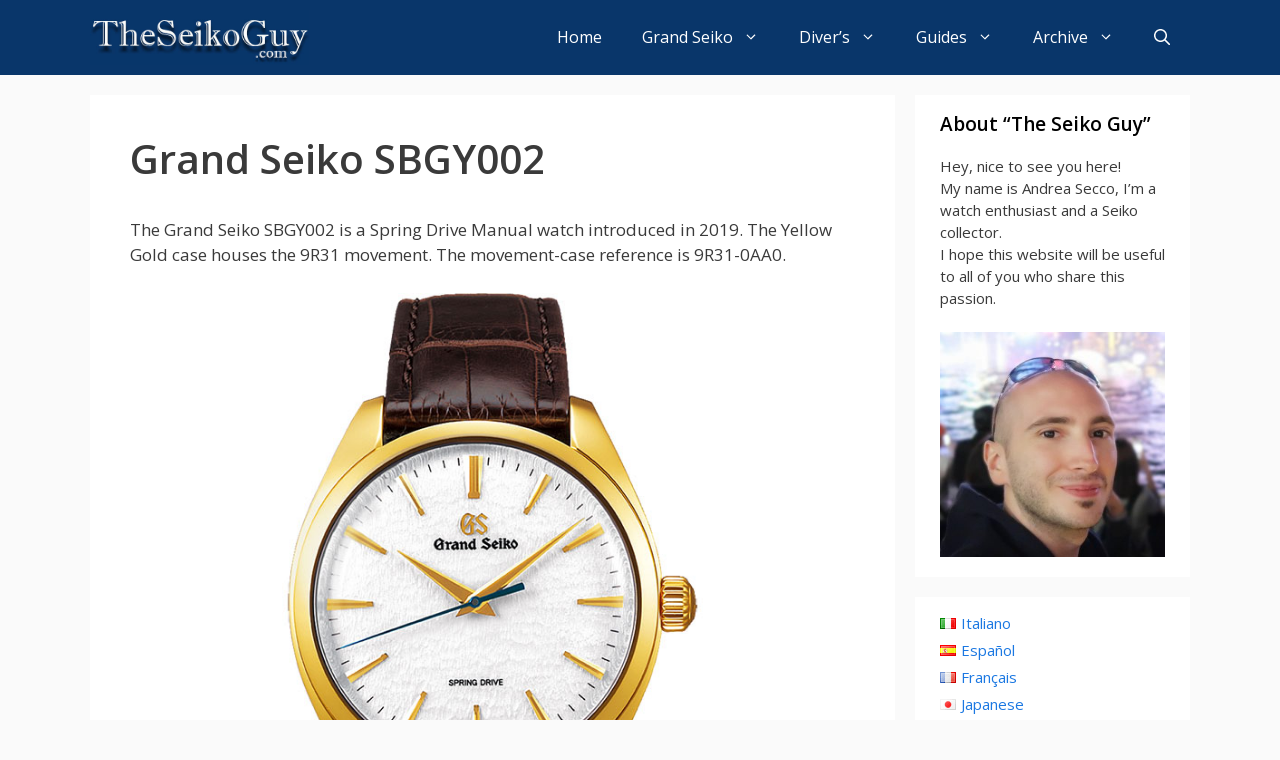

--- FILE ---
content_type: text/html; charset=UTF-8
request_url: https://www.theseikoguy.com/watches/sbgy002/
body_size: 13846
content:
<!DOCTYPE html>
<html lang="en-US">
<head>
	<meta charset="UTF-8">
	<link rel="profile" href="https://gmpg.org/xfn/11">
	<meta name='robots' content='index, follow, max-image-preview:large, max-snippet:-1, max-video-preview:-1' />
	<style>img:is([sizes="auto" i], [sizes^="auto," i]) { contain-intrinsic-size: 3000px 1500px }</style>
	
	<!-- This site is optimized with the Yoast SEO plugin v25.7 - https://yoast.com/wordpress/plugins/seo/ -->
	<title>Grand Seiko Watch ref. SBGY002</title>
	<link rel="canonical" href="https://www.theseikoguy.com/watches/sbgy002/" />
	<script type="application/ld+json" class="yoast-schema-graph">{"@context":"https://schema.org","@graph":[{"@type":"Article","@id":"https://www.theseikoguy.com/watches/sbgy002/#article","isPartOf":{"@id":"https://www.theseikoguy.com/watches/sbgy002/"},"author":{"name":"The Seiko Guy","@id":"https://www.theseikoguy.com/#/schema/person/d99f3c9f01fd4fd3bebe5387d5ffa717"},"headline":"Grand Seiko SBGY002","datePublished":"2021-09-02T10:05:38+00:00","dateModified":"2021-09-03T13:56:03+00:00","mainEntityOfPage":{"@id":"https://www.theseikoguy.com/watches/sbgy002/"},"wordCount":6,"publisher":{"@id":"https://www.theseikoguy.com/#/schema/person/c09227be02f959258989fd72931e7a13"},"articleSection":["Watches"],"inLanguage":"en-US"},{"@type":"WebPage","@id":"https://www.theseikoguy.com/watches/sbgy002/","url":"https://www.theseikoguy.com/watches/sbgy002/","name":"Grand Seiko Watch ref. SBGY002","isPartOf":{"@id":"https://www.theseikoguy.com/#website"},"datePublished":"2021-09-02T10:05:38+00:00","dateModified":"2021-09-03T13:56:03+00:00","breadcrumb":{"@id":"https://www.theseikoguy.com/watches/sbgy002/#breadcrumb"},"inLanguage":"en-US","potentialAction":[{"@type":"ReadAction","target":["https://www.theseikoguy.com/watches/sbgy002/"]}]},{"@type":"BreadcrumbList","@id":"https://www.theseikoguy.com/watches/sbgy002/#breadcrumb","itemListElement":[{"@type":"ListItem","position":1,"name":"Home","item":"https://www.theseikoguy.com/"},{"@type":"ListItem","position":2,"name":"Grand Seiko SBGY002"}]},{"@type":"WebSite","@id":"https://www.theseikoguy.com/#website","url":"https://www.theseikoguy.com/","name":"The Seiko Guy","description":"Your Guide to Seiko Watches","publisher":{"@id":"https://www.theseikoguy.com/#/schema/person/c09227be02f959258989fd72931e7a13"},"alternateName":"TSG","potentialAction":[{"@type":"SearchAction","target":{"@type":"EntryPoint","urlTemplate":"https://www.theseikoguy.com/?s={search_term_string}"},"query-input":{"@type":"PropertyValueSpecification","valueRequired":true,"valueName":"search_term_string"}}],"inLanguage":"en-US"},{"@type":["Person","Organization"],"@id":"https://www.theseikoguy.com/#/schema/person/c09227be02f959258989fd72931e7a13","name":"Andrea Secco","image":{"@type":"ImageObject","inLanguage":"en-US","@id":"https://www.theseikoguy.com/#/schema/person/image/","url":"https://www.theseikoguy.com/media/andreasecco.jpg","contentUrl":"https://www.theseikoguy.com/media/andreasecco.jpg","width":1796,"height":1796,"caption":"Andrea Secco"},"logo":{"@id":"https://www.theseikoguy.com/#/schema/person/image/"}},{"@type":"Person","@id":"https://www.theseikoguy.com/#/schema/person/d99f3c9f01fd4fd3bebe5387d5ffa717","name":"The Seiko Guy","image":{"@type":"ImageObject","inLanguage":"en-US","@id":"https://www.theseikoguy.com/#/schema/person/image/","url":"https://secure.gravatar.com/avatar/65759453ad91bef5c91a4e37d1a53cc507c5b53ff246576e8dae74af72c57e9e?s=96&d=mm&r=g","contentUrl":"https://secure.gravatar.com/avatar/65759453ad91bef5c91a4e37d1a53cc507c5b53ff246576e8dae74af72c57e9e?s=96&d=mm&r=g","caption":"The Seiko Guy"},"sameAs":["https://www.theseikoguy.com"],"url":"https://www.theseikoguy.com/author/the-seiko-guy/"}]}</script>
	<!-- / Yoast SEO plugin. -->


<link rel='dns-prefetch' href='//fonts.googleapis.com' />
<link href='https://fonts.gstatic.com' crossorigin rel='preconnect' />
<link rel="alternate" type="application/rss+xml" title="The Seiko Guy &raquo; Feed" href="https://www.theseikoguy.com/feed/" />
<link rel="alternate" type="application/rss+xml" title="The Seiko Guy &raquo; Comments Feed" href="https://www.theseikoguy.com/comments/feed/" />
<script type="text/javascript">
/* <![CDATA[ */
window._wpemojiSettings = {"baseUrl":"https:\/\/s.w.org\/images\/core\/emoji\/16.0.1\/72x72\/","ext":".png","svgUrl":"https:\/\/s.w.org\/images\/core\/emoji\/16.0.1\/svg\/","svgExt":".svg","source":{"concatemoji":"https:\/\/www.theseikoguy.com\/wp-includes\/js\/wp-emoji-release.min.js?ver=6.8.3"}};
/*! This file is auto-generated */
!function(s,n){var o,i,e;function c(e){try{var t={supportTests:e,timestamp:(new Date).valueOf()};sessionStorage.setItem(o,JSON.stringify(t))}catch(e){}}function p(e,t,n){e.clearRect(0,0,e.canvas.width,e.canvas.height),e.fillText(t,0,0);var t=new Uint32Array(e.getImageData(0,0,e.canvas.width,e.canvas.height).data),a=(e.clearRect(0,0,e.canvas.width,e.canvas.height),e.fillText(n,0,0),new Uint32Array(e.getImageData(0,0,e.canvas.width,e.canvas.height).data));return t.every(function(e,t){return e===a[t]})}function u(e,t){e.clearRect(0,0,e.canvas.width,e.canvas.height),e.fillText(t,0,0);for(var n=e.getImageData(16,16,1,1),a=0;a<n.data.length;a++)if(0!==n.data[a])return!1;return!0}function f(e,t,n,a){switch(t){case"flag":return n(e,"\ud83c\udff3\ufe0f\u200d\u26a7\ufe0f","\ud83c\udff3\ufe0f\u200b\u26a7\ufe0f")?!1:!n(e,"\ud83c\udde8\ud83c\uddf6","\ud83c\udde8\u200b\ud83c\uddf6")&&!n(e,"\ud83c\udff4\udb40\udc67\udb40\udc62\udb40\udc65\udb40\udc6e\udb40\udc67\udb40\udc7f","\ud83c\udff4\u200b\udb40\udc67\u200b\udb40\udc62\u200b\udb40\udc65\u200b\udb40\udc6e\u200b\udb40\udc67\u200b\udb40\udc7f");case"emoji":return!a(e,"\ud83e\udedf")}return!1}function g(e,t,n,a){var r="undefined"!=typeof WorkerGlobalScope&&self instanceof WorkerGlobalScope?new OffscreenCanvas(300,150):s.createElement("canvas"),o=r.getContext("2d",{willReadFrequently:!0}),i=(o.textBaseline="top",o.font="600 32px Arial",{});return e.forEach(function(e){i[e]=t(o,e,n,a)}),i}function t(e){var t=s.createElement("script");t.src=e,t.defer=!0,s.head.appendChild(t)}"undefined"!=typeof Promise&&(o="wpEmojiSettingsSupports",i=["flag","emoji"],n.supports={everything:!0,everythingExceptFlag:!0},e=new Promise(function(e){s.addEventListener("DOMContentLoaded",e,{once:!0})}),new Promise(function(t){var n=function(){try{var e=JSON.parse(sessionStorage.getItem(o));if("object"==typeof e&&"number"==typeof e.timestamp&&(new Date).valueOf()<e.timestamp+604800&&"object"==typeof e.supportTests)return e.supportTests}catch(e){}return null}();if(!n){if("undefined"!=typeof Worker&&"undefined"!=typeof OffscreenCanvas&&"undefined"!=typeof URL&&URL.createObjectURL&&"undefined"!=typeof Blob)try{var e="postMessage("+g.toString()+"("+[JSON.stringify(i),f.toString(),p.toString(),u.toString()].join(",")+"));",a=new Blob([e],{type:"text/javascript"}),r=new Worker(URL.createObjectURL(a),{name:"wpTestEmojiSupports"});return void(r.onmessage=function(e){c(n=e.data),r.terminate(),t(n)})}catch(e){}c(n=g(i,f,p,u))}t(n)}).then(function(e){for(var t in e)n.supports[t]=e[t],n.supports.everything=n.supports.everything&&n.supports[t],"flag"!==t&&(n.supports.everythingExceptFlag=n.supports.everythingExceptFlag&&n.supports[t]);n.supports.everythingExceptFlag=n.supports.everythingExceptFlag&&!n.supports.flag,n.DOMReady=!1,n.readyCallback=function(){n.DOMReady=!0}}).then(function(){return e}).then(function(){var e;n.supports.everything||(n.readyCallback(),(e=n.source||{}).concatemoji?t(e.concatemoji):e.wpemoji&&e.twemoji&&(t(e.twemoji),t(e.wpemoji)))}))}((window,document),window._wpemojiSettings);
/* ]]> */
</script>
<link rel='stylesheet' id='generate-fonts-css' href='//fonts.googleapis.com/css?family=Open+Sans:300,regular,italic,600,700' type='text/css' media='all' />
<link rel='stylesheet' id='sbi_styles-css' href='https://www.theseikoguy.com/wp-content/plugins/instagram-feed/css/sbi-styles.min.css?ver=6.9.1' type='text/css' media='all' />
<style id='wp-emoji-styles-inline-css' type='text/css'>

	img.wp-smiley, img.emoji {
		display: inline !important;
		border: none !important;
		box-shadow: none !important;
		height: 1em !important;
		width: 1em !important;
		margin: 0 0.07em !important;
		vertical-align: -0.1em !important;
		background: none !important;
		padding: 0 !important;
	}
</style>
<link rel='stylesheet' id='wp-block-library-css' href='https://www.theseikoguy.com/wp-includes/css/dist/block-library/style.min.css?ver=6.8.3' type='text/css' media='all' />
<style id='classic-theme-styles-inline-css' type='text/css'>
/*! This file is auto-generated */
.wp-block-button__link{color:#fff;background-color:#32373c;border-radius:9999px;box-shadow:none;text-decoration:none;padding:calc(.667em + 2px) calc(1.333em + 2px);font-size:1.125em}.wp-block-file__button{background:#32373c;color:#fff;text-decoration:none}
</style>
<style id='global-styles-inline-css' type='text/css'>
:root{--wp--preset--aspect-ratio--square: 1;--wp--preset--aspect-ratio--4-3: 4/3;--wp--preset--aspect-ratio--3-4: 3/4;--wp--preset--aspect-ratio--3-2: 3/2;--wp--preset--aspect-ratio--2-3: 2/3;--wp--preset--aspect-ratio--16-9: 16/9;--wp--preset--aspect-ratio--9-16: 9/16;--wp--preset--color--black: #000000;--wp--preset--color--cyan-bluish-gray: #abb8c3;--wp--preset--color--white: #ffffff;--wp--preset--color--pale-pink: #f78da7;--wp--preset--color--vivid-red: #cf2e2e;--wp--preset--color--luminous-vivid-orange: #ff6900;--wp--preset--color--luminous-vivid-amber: #fcb900;--wp--preset--color--light-green-cyan: #7bdcb5;--wp--preset--color--vivid-green-cyan: #00d084;--wp--preset--color--pale-cyan-blue: #8ed1fc;--wp--preset--color--vivid-cyan-blue: #0693e3;--wp--preset--color--vivid-purple: #9b51e0;--wp--preset--gradient--vivid-cyan-blue-to-vivid-purple: linear-gradient(135deg,rgba(6,147,227,1) 0%,rgb(155,81,224) 100%);--wp--preset--gradient--light-green-cyan-to-vivid-green-cyan: linear-gradient(135deg,rgb(122,220,180) 0%,rgb(0,208,130) 100%);--wp--preset--gradient--luminous-vivid-amber-to-luminous-vivid-orange: linear-gradient(135deg,rgba(252,185,0,1) 0%,rgba(255,105,0,1) 100%);--wp--preset--gradient--luminous-vivid-orange-to-vivid-red: linear-gradient(135deg,rgba(255,105,0,1) 0%,rgb(207,46,46) 100%);--wp--preset--gradient--very-light-gray-to-cyan-bluish-gray: linear-gradient(135deg,rgb(238,238,238) 0%,rgb(169,184,195) 100%);--wp--preset--gradient--cool-to-warm-spectrum: linear-gradient(135deg,rgb(74,234,220) 0%,rgb(151,120,209) 20%,rgb(207,42,186) 40%,rgb(238,44,130) 60%,rgb(251,105,98) 80%,rgb(254,248,76) 100%);--wp--preset--gradient--blush-light-purple: linear-gradient(135deg,rgb(255,206,236) 0%,rgb(152,150,240) 100%);--wp--preset--gradient--blush-bordeaux: linear-gradient(135deg,rgb(254,205,165) 0%,rgb(254,45,45) 50%,rgb(107,0,62) 100%);--wp--preset--gradient--luminous-dusk: linear-gradient(135deg,rgb(255,203,112) 0%,rgb(199,81,192) 50%,rgb(65,88,208) 100%);--wp--preset--gradient--pale-ocean: linear-gradient(135deg,rgb(255,245,203) 0%,rgb(182,227,212) 50%,rgb(51,167,181) 100%);--wp--preset--gradient--electric-grass: linear-gradient(135deg,rgb(202,248,128) 0%,rgb(113,206,126) 100%);--wp--preset--gradient--midnight: linear-gradient(135deg,rgb(2,3,129) 0%,rgb(40,116,252) 100%);--wp--preset--font-size--small: 13px;--wp--preset--font-size--medium: 20px;--wp--preset--font-size--large: 36px;--wp--preset--font-size--x-large: 42px;--wp--preset--spacing--20: 0.44rem;--wp--preset--spacing--30: 0.67rem;--wp--preset--spacing--40: 1rem;--wp--preset--spacing--50: 1.5rem;--wp--preset--spacing--60: 2.25rem;--wp--preset--spacing--70: 3.38rem;--wp--preset--spacing--80: 5.06rem;--wp--preset--shadow--natural: 6px 6px 9px rgba(0, 0, 0, 0.2);--wp--preset--shadow--deep: 12px 12px 50px rgba(0, 0, 0, 0.4);--wp--preset--shadow--sharp: 6px 6px 0px rgba(0, 0, 0, 0.2);--wp--preset--shadow--outlined: 6px 6px 0px -3px rgba(255, 255, 255, 1), 6px 6px rgba(0, 0, 0, 1);--wp--preset--shadow--crisp: 6px 6px 0px rgba(0, 0, 0, 1);}:where(.is-layout-flex){gap: 0.5em;}:where(.is-layout-grid){gap: 0.5em;}body .is-layout-flex{display: flex;}.is-layout-flex{flex-wrap: wrap;align-items: center;}.is-layout-flex > :is(*, div){margin: 0;}body .is-layout-grid{display: grid;}.is-layout-grid > :is(*, div){margin: 0;}:where(.wp-block-columns.is-layout-flex){gap: 2em;}:where(.wp-block-columns.is-layout-grid){gap: 2em;}:where(.wp-block-post-template.is-layout-flex){gap: 1.25em;}:where(.wp-block-post-template.is-layout-grid){gap: 1.25em;}.has-black-color{color: var(--wp--preset--color--black) !important;}.has-cyan-bluish-gray-color{color: var(--wp--preset--color--cyan-bluish-gray) !important;}.has-white-color{color: var(--wp--preset--color--white) !important;}.has-pale-pink-color{color: var(--wp--preset--color--pale-pink) !important;}.has-vivid-red-color{color: var(--wp--preset--color--vivid-red) !important;}.has-luminous-vivid-orange-color{color: var(--wp--preset--color--luminous-vivid-orange) !important;}.has-luminous-vivid-amber-color{color: var(--wp--preset--color--luminous-vivid-amber) !important;}.has-light-green-cyan-color{color: var(--wp--preset--color--light-green-cyan) !important;}.has-vivid-green-cyan-color{color: var(--wp--preset--color--vivid-green-cyan) !important;}.has-pale-cyan-blue-color{color: var(--wp--preset--color--pale-cyan-blue) !important;}.has-vivid-cyan-blue-color{color: var(--wp--preset--color--vivid-cyan-blue) !important;}.has-vivid-purple-color{color: var(--wp--preset--color--vivid-purple) !important;}.has-black-background-color{background-color: var(--wp--preset--color--black) !important;}.has-cyan-bluish-gray-background-color{background-color: var(--wp--preset--color--cyan-bluish-gray) !important;}.has-white-background-color{background-color: var(--wp--preset--color--white) !important;}.has-pale-pink-background-color{background-color: var(--wp--preset--color--pale-pink) !important;}.has-vivid-red-background-color{background-color: var(--wp--preset--color--vivid-red) !important;}.has-luminous-vivid-orange-background-color{background-color: var(--wp--preset--color--luminous-vivid-orange) !important;}.has-luminous-vivid-amber-background-color{background-color: var(--wp--preset--color--luminous-vivid-amber) !important;}.has-light-green-cyan-background-color{background-color: var(--wp--preset--color--light-green-cyan) !important;}.has-vivid-green-cyan-background-color{background-color: var(--wp--preset--color--vivid-green-cyan) !important;}.has-pale-cyan-blue-background-color{background-color: var(--wp--preset--color--pale-cyan-blue) !important;}.has-vivid-cyan-blue-background-color{background-color: var(--wp--preset--color--vivid-cyan-blue) !important;}.has-vivid-purple-background-color{background-color: var(--wp--preset--color--vivid-purple) !important;}.has-black-border-color{border-color: var(--wp--preset--color--black) !important;}.has-cyan-bluish-gray-border-color{border-color: var(--wp--preset--color--cyan-bluish-gray) !important;}.has-white-border-color{border-color: var(--wp--preset--color--white) !important;}.has-pale-pink-border-color{border-color: var(--wp--preset--color--pale-pink) !important;}.has-vivid-red-border-color{border-color: var(--wp--preset--color--vivid-red) !important;}.has-luminous-vivid-orange-border-color{border-color: var(--wp--preset--color--luminous-vivid-orange) !important;}.has-luminous-vivid-amber-border-color{border-color: var(--wp--preset--color--luminous-vivid-amber) !important;}.has-light-green-cyan-border-color{border-color: var(--wp--preset--color--light-green-cyan) !important;}.has-vivid-green-cyan-border-color{border-color: var(--wp--preset--color--vivid-green-cyan) !important;}.has-pale-cyan-blue-border-color{border-color: var(--wp--preset--color--pale-cyan-blue) !important;}.has-vivid-cyan-blue-border-color{border-color: var(--wp--preset--color--vivid-cyan-blue) !important;}.has-vivid-purple-border-color{border-color: var(--wp--preset--color--vivid-purple) !important;}.has-vivid-cyan-blue-to-vivid-purple-gradient-background{background: var(--wp--preset--gradient--vivid-cyan-blue-to-vivid-purple) !important;}.has-light-green-cyan-to-vivid-green-cyan-gradient-background{background: var(--wp--preset--gradient--light-green-cyan-to-vivid-green-cyan) !important;}.has-luminous-vivid-amber-to-luminous-vivid-orange-gradient-background{background: var(--wp--preset--gradient--luminous-vivid-amber-to-luminous-vivid-orange) !important;}.has-luminous-vivid-orange-to-vivid-red-gradient-background{background: var(--wp--preset--gradient--luminous-vivid-orange-to-vivid-red) !important;}.has-very-light-gray-to-cyan-bluish-gray-gradient-background{background: var(--wp--preset--gradient--very-light-gray-to-cyan-bluish-gray) !important;}.has-cool-to-warm-spectrum-gradient-background{background: var(--wp--preset--gradient--cool-to-warm-spectrum) !important;}.has-blush-light-purple-gradient-background{background: var(--wp--preset--gradient--blush-light-purple) !important;}.has-blush-bordeaux-gradient-background{background: var(--wp--preset--gradient--blush-bordeaux) !important;}.has-luminous-dusk-gradient-background{background: var(--wp--preset--gradient--luminous-dusk) !important;}.has-pale-ocean-gradient-background{background: var(--wp--preset--gradient--pale-ocean) !important;}.has-electric-grass-gradient-background{background: var(--wp--preset--gradient--electric-grass) !important;}.has-midnight-gradient-background{background: var(--wp--preset--gradient--midnight) !important;}.has-small-font-size{font-size: var(--wp--preset--font-size--small) !important;}.has-medium-font-size{font-size: var(--wp--preset--font-size--medium) !important;}.has-large-font-size{font-size: var(--wp--preset--font-size--large) !important;}.has-x-large-font-size{font-size: var(--wp--preset--font-size--x-large) !important;}
:where(.wp-block-post-template.is-layout-flex){gap: 1.25em;}:where(.wp-block-post-template.is-layout-grid){gap: 1.25em;}
:where(.wp-block-columns.is-layout-flex){gap: 2em;}:where(.wp-block-columns.is-layout-grid){gap: 2em;}
:root :where(.wp-block-pullquote){font-size: 1.5em;line-height: 1.6;}
</style>
<link rel='stylesheet' id='generate-style-css' href='https://www.theseikoguy.com/wp-content/themes/generatepress/css/all.min.css?ver=2.4.2' type='text/css' media='all' />
<style id='generate-style-inline-css' type='text/css'>
.entry-header .entry-meta {display:none;}.post-navigation {display:none;}.single footer.entry-meta {display:none;}
body{background-color:#fafafa;color:#3a3a3a;}a, a:visited{color:#1b78e2;}a:hover, a:focus, a:active{color:#000000;}body .grid-container{max-width:1100px;}.wp-block-group__inner-container{max-width:1100px;margin-left:auto;margin-right:auto;}body, button, input, select, textarea{font-family:"Open Sans", sans-serif;}.entry-content > [class*="wp-block-"]:not(:last-child){margin-bottom:1.5em;}.main-title{font-family:Tahoma, Geneva, sans-serif;text-transform:uppercase;font-size:38px;}.main-navigation a, .menu-toggle{font-weight:500;font-size:16px;}.main-navigation .main-nav ul ul li a{font-size:15px;}.widget-title{font-weight:600;font-size:19px;margin-bottom:17px;}.sidebar .widget, .footer-widgets .widget{font-size:15px;}button:not(.menu-toggle),html input[type="button"],input[type="reset"],input[type="submit"],.button,.button:visited,.wp-block-button .wp-block-button__link{font-size:15px;}h1{font-weight:600;}h2{font-weight:600;}h3{font-weight:600;font-size:22px;}@media (max-width:768px){.main-title{font-size:20px;}h1{font-size:30px;}h2{font-size:25px;}}.top-bar{background-color:#636363;color:#ffffff;}.top-bar a,.top-bar a:visited{color:#ffffff;}.top-bar a:hover{color:#303030;}.site-header{background-color:#ffffff;color:#3a3a3a;}.site-header a,.site-header a:visited{color:#3a3a3a;}.main-title a,.main-title a:hover,.main-title a:visited{color:#ffffff;}.site-description{color:#757575;}.main-navigation,.main-navigation ul ul{background-color:#09366a;}.main-navigation .main-nav ul li a,.menu-toggle{color:#ffffff;}.main-navigation .main-nav ul li:hover > a,.main-navigation .main-nav ul li:focus > a, .main-navigation .main-nav ul li.sfHover > a{color:#dee5ed;background-color:#09366a;}button.menu-toggle:hover,button.menu-toggle:focus,.main-navigation .mobile-bar-items a,.main-navigation .mobile-bar-items a:hover,.main-navigation .mobile-bar-items a:focus{color:#ffffff;}.main-navigation .main-nav ul li[class*="current-menu-"] > a{color:#ffffff;background-color:rgba(10,10,10,0.31);}.main-navigation .main-nav ul li[class*="current-menu-"] > a:hover,.main-navigation .main-nav ul li[class*="current-menu-"].sfHover > a{color:#ffffff;background-color:rgba(10,10,10,0.31);}.navigation-search input[type="search"],.navigation-search input[type="search"]:active, .navigation-search input[type="search"]:focus, .main-navigation .main-nav ul li.search-item.active > a{color:#dee5ed;background-color:#09366a;}.main-navigation ul ul{background-color:#3f3f3f;}.main-navigation .main-nav ul ul li a{color:#ffffff;}.main-navigation .main-nav ul ul li:hover > a,.main-navigation .main-nav ul ul li:focus > a,.main-navigation .main-nav ul ul li.sfHover > a{color:#ffffff;background-color:#4f4f4f;}.main-navigation .main-nav ul ul li[class*="current-menu-"] > a{color:#ffffff;background-color:#4f4f4f;}.main-navigation .main-nav ul ul li[class*="current-menu-"] > a:hover,.main-navigation .main-nav ul ul li[class*="current-menu-"].sfHover > a{color:#ffffff;background-color:#4f4f4f;}.separate-containers .inside-article, .separate-containers .comments-area, .separate-containers .page-header, .one-container .container, .separate-containers .paging-navigation, .inside-page-header{background-color:#ffffff;}.entry-title a,.entry-title a:visited{color:#2f4468;}.entry-title a:hover{color:#0a0000;}.entry-meta{color:#878787;}.entry-meta a,.entry-meta a:visited{color:#727272;}.entry-meta a:hover{color:#0a0101;}.sidebar .widget{background-color:#ffffff;}.sidebar .widget .widget-title{color:#000000;}.footer-widgets{color:#ffffff;background-color:#2f4468;}.footer-widgets a,.footer-widgets a:visited{color:#ffffff;}.footer-widgets .widget-title{color:#ffffff;}.site-info{color:#2f4468;}.site-info a,.site-info a:visited{color:#2f4468;}.site-info a:hover{color:#0a0a0a;}.footer-bar .widget_nav_menu .current-menu-item a{color:#0a0a0a;}input[type="text"],input[type="email"],input[type="url"],input[type="password"],input[type="search"],input[type="tel"],input[type="number"],textarea,select{color:#666666;background-color:#fafafa;border-color:#cccccc;}input[type="text"]:focus,input[type="email"]:focus,input[type="url"]:focus,input[type="password"]:focus,input[type="search"]:focus,input[type="tel"]:focus,input[type="number"]:focus,textarea:focus,select:focus{color:#666666;background-color:#ffffff;border-color:#bfbfbf;}button,html input[type="button"],input[type="reset"],input[type="submit"],a.button,a.button:visited,a.wp-block-button__link:not(.has-background){color:#ffffff;background-color:#2f4468;}button:hover,html input[type="button"]:hover,input[type="reset"]:hover,input[type="submit"]:hover,a.button:hover,button:focus,html input[type="button"]:focus,input[type="reset"]:focus,input[type="submit"]:focus,a.button:focus,a.wp-block-button__link:not(.has-background):active,a.wp-block-button__link:not(.has-background):focus,a.wp-block-button__link:not(.has-background):hover{color:#ffffff;background-color:#22304d;}.generate-back-to-top,.generate-back-to-top:visited{background-color:rgba( 0,0,0,0.4 );color:#ffffff;}.generate-back-to-top:hover,.generate-back-to-top:focus{background-color:rgba( 0,0,0,0.6 );color:#ffffff;}.entry-content .alignwide, body:not(.no-sidebar) .entry-content .alignfull{margin-left:-40px;width:calc(100% + 80px);max-width:calc(100% + 80px);}.main-navigation .main-nav ul li a,.menu-toggle,.main-navigation .mobile-bar-items a{line-height:75px;}.navigation-search input{height:75px;}.rtl .menu-item-has-children .dropdown-menu-toggle{padding-left:20px;}.rtl .main-navigation .main-nav ul li.menu-item-has-children > a{padding-right:20px;}.widget-area .widget{padding:15px 25px 15px 25px;}@media (max-width:768px){.separate-containers .inside-article, .separate-containers .comments-area, .separate-containers .page-header, .separate-containers .paging-navigation, .one-container .site-content, .inside-page-header, .wp-block-group__inner-container{padding:30px;}.entry-content .alignwide, body:not(.no-sidebar) .entry-content .alignfull{margin-left:-30px;width:calc(100% + 60px);max-width:calc(100% + 60px);}}/* End cached CSS */@media (max-width: 768px){.main-navigation .menu-toggle,.main-navigation .mobile-bar-items,.sidebar-nav-mobile:not(#sticky-placeholder){display:block;}.main-navigation ul,.gen-sidebar-nav{display:none;}[class*="nav-float-"] .site-header .inside-header > *{float:none;clear:both;}}button.menu-toggle:before,.search-item a:before,.dropdown-menu-toggle:before,.cat-links:before,.tags-links:before,.comments-link:before,.nav-previous .prev:before,.nav-next .next:before,.generate-back-to-top:before {display: none;}
.navigation-branding .main-title{font-weight:bold;text-transform:uppercase;font-size:38px;font-family:Tahoma, Geneva, sans-serif;}@media (max-width: 768px){.navigation-branding .main-title{font-size:20px;}}
.main-navigation .main-nav ul li a,.menu-toggle,.main-navigation .mobile-bar-items a{transition: line-height 300ms ease}.main-navigation.toggled .main-nav > ul{background-color: #09366a}
</style>
<link rel='stylesheet' id='recent-posts-widget-with-thumbnails-public-style-css' href='https://www.theseikoguy.com/wp-content/plugins/recent-posts-widget-with-thumbnails/public.css?ver=7.1.1' type='text/css' media='all' />
<link rel='stylesheet' id='generate-sticky-css' href='https://www.theseikoguy.com/wp-content/plugins/gp-premium/menu-plus/functions/css/sticky.min.css?ver=1.11.3' type='text/css' media='all' />
<link rel='stylesheet' id='generate-navigation-branding-css' href='https://www.theseikoguy.com/wp-content/plugins/gp-premium/menu-plus/functions/css/navigation-branding.min.css?ver=1.11.3' type='text/css' media='all' />
<style id='generate-navigation-branding-inline-css' type='text/css'>
.navigation-branding img, .site-logo.mobile-header-logo img{height:75px;width:auto;}.navigation-branding .main-title{line-height:75px;}@media (max-width: 1110px){#site-navigation .navigation-branding, #sticky-navigation .navigation-branding{margin-left:10px;}}@media (max-width: 768px){.main-navigation:not(.slideout-navigation) .main-nav{-ms-flex:0 0 100%;flex:0 0 100%;}.main-navigation:not(.slideout-navigation) .inside-navigation{-ms-flex-wrap:wrap;flex-wrap:wrap;display:-webkit-box;display:-ms-flexbox;display:flex;}.nav-aligned-center .navigation-branding, .nav-aligned-left .navigation-branding{margin-right:auto;}.nav-aligned-center  .main-navigation.has-branding:not(.slideout-navigation) .inside-navigation .main-nav,.nav-aligned-center  .main-navigation.has-sticky-branding.navigation-stick .inside-navigation .main-nav,.nav-aligned-left  .main-navigation.has-branding:not(.slideout-navigation) .inside-navigation .main-nav,.nav-aligned-left  .main-navigation.has-sticky-branding.navigation-stick .inside-navigation .main-nav{margin-right:0px;}}
</style>
<script type="text/javascript" src="https://www.theseikoguy.com/wp-includes/js/jquery/jquery.min.js?ver=3.7.1" id="jquery-core-js"></script>
<script type="text/javascript" src="https://www.theseikoguy.com/wp-includes/js/jquery/jquery-migrate.min.js?ver=3.4.1" id="jquery-migrate-js"></script>
<link rel="https://api.w.org/" href="https://www.theseikoguy.com/wp-json/" /><link rel="alternate" title="JSON" type="application/json" href="https://www.theseikoguy.com/wp-json/wp/v2/posts/4411" /><link rel="EditURI" type="application/rsd+xml" title="RSD" href="https://www.theseikoguy.com/xmlrpc.php?rsd" />
<meta name="generator" content="WordPress 6.8.3" />
<link rel='shortlink' href='https://www.theseikoguy.com/?p=4411' />
<link rel="alternate" title="oEmbed (JSON)" type="application/json+oembed" href="https://www.theseikoguy.com/wp-json/oembed/1.0/embed?url=https%3A%2F%2Fwww.theseikoguy.com%2Fwatches%2Fsbgy002%2F" />
<link rel="alternate" title="oEmbed (XML)" type="text/xml+oembed" href="https://www.theseikoguy.com/wp-json/oembed/1.0/embed?url=https%3A%2F%2Fwww.theseikoguy.com%2Fwatches%2Fsbgy002%2F&#038;format=xml" />
<meta name="viewport" content="width=device-width, initial-scale=1"><noscript><style>.lazyload[data-src]{display:none !important;}</style></noscript><style>.lazyload{background-image:none !important;}.lazyload:before{background-image:none !important;}</style><link rel="icon" href="https://www.theseikoguy.com/media/2024/06/cropped-theseikoguy-1-32x32.jpg" sizes="32x32" />
<link rel="icon" href="https://www.theseikoguy.com/media/2024/06/cropped-theseikoguy-1-192x192.jpg" sizes="192x192" />
<link rel="apple-touch-icon" href="https://www.theseikoguy.com/media/2024/06/cropped-theseikoguy-1-180x180.jpg" />
<meta name="msapplication-TileImage" content="https://www.theseikoguy.com/media/2024/06/cropped-theseikoguy-1-270x270.jpg" />

	
	<!-- Google -->
<script async src="https://pagead2.googlesyndication.com/pagead/js/adsbygoogle.js?client=ca-pub-4937817941189679" crossorigin="anonymous"></script>
	
</head>

<body data-rsssl=1 class="wp-singular post-template-default single single-post postid-4411 single-format-standard wp-custom-logo wp-embed-responsive wp-theme-generatepress post-image-below-header post-image-aligned-center sticky-menu-no-transition sticky-enabled both-sticky-menu right-sidebar nav-below-header fluid-header separate-containers active-footer-widgets-0 nav-search-enabled nav-aligned-right header-aligned-left dropdown-hover" itemtype="https://schema.org/Blog" itemscope>
	<a class="screen-reader-text skip-link" href="#content" title="Skip to content">Skip to content</a>		<nav id="site-navigation" class="auto-hide-sticky has-branding main-navigation" itemtype="https://schema.org/SiteNavigationElement" itemscope>
			<div class="inside-navigation grid-container grid-parent">
				<div class="navigation-branding"><div class="site-logo">
						<a href="https://www.theseikoguy.com/" title="The Seiko Guy" rel="home">
							<img  class="header-image lazyload" alt="The Seiko Guy" src="[data-uri]" title="The Seiko Guy"  width="558" height="140" data-src="https://www.theseikoguy.com/media/2021/01/theseikoguy.jpg" decoding="async" data-srcset="https://www.theseikoguy.com/media/2021/01/theseikoguy.jpg 1x, https://www.theseikoguy.com/media/2021/01/theseikoguy.jpg 2x" data-eio-rwidth="558" data-eio-rheight="140" /><noscript><img  class="header-image" alt="The Seiko Guy" src="https://www.theseikoguy.com/media/2021/01/theseikoguy.jpg" title="The Seiko Guy" srcset="https://www.theseikoguy.com/media/2021/01/theseikoguy.jpg 1x, https://www.theseikoguy.com/media/2021/01/theseikoguy.jpg 2x" width="558" height="140" data-eio="l" /></noscript>
						</a>
					</div></div><form method="get" class="search-form navigation-search" action="https://www.theseikoguy.com/">
				<input type="search" class="search-field" value="" name="s" title="Search" />
			</form>		<div class="mobile-bar-items">
						<span class="search-item">
				<a aria-label="Open Search Bar" href="#">
					<span class="gp-icon icon-search"><svg viewBox="0 0 512 512" aria-hidden="true" role="img" version="1.1" xmlns="http://www.w3.org/2000/svg" xmlns:xlink="http://www.w3.org/1999/xlink" width="1em" height="1em">
						<path fill-rule="evenodd" clip-rule="evenodd" d="M208 48c-88.366 0-160 71.634-160 160s71.634 160 160 160 160-71.634 160-160S296.366 48 208 48zM0 208C0 93.125 93.125 0 208 0s208 93.125 208 208c0 48.741-16.765 93.566-44.843 129.024l133.826 134.018c9.366 9.379 9.355 24.575-.025 33.941-9.379 9.366-24.575 9.355-33.941-.025L337.238 370.987C301.747 399.167 256.839 416 208 416 93.125 416 0 322.875 0 208z"/>
					</svg><svg viewBox="0 0 512 512" aria-hidden="true" role="img" version="1.1" xmlns="http://www.w3.org/2000/svg" xmlns:xlink="http://www.w3.org/1999/xlink" width="1em" height="1em">
						<path d="M71.029 71.029c9.373-9.372 24.569-9.372 33.942 0L256 222.059l151.029-151.03c9.373-9.372 24.569-9.372 33.942 0 9.372 9.373 9.372 24.569 0 33.942L289.941 256l151.03 151.029c9.372 9.373 9.372 24.569 0 33.942-9.373 9.372-24.569 9.372-33.942 0L256 289.941l-151.029 151.03c-9.373 9.372-24.569 9.372-33.942 0-9.372-9.373-9.372-24.569 0-33.942L222.059 256 71.029 104.971c-9.372-9.373-9.372-24.569 0-33.942z" />
					</svg></span>				</a>
			</span>
		</div><!-- .mobile-bar-items -->
						<button class="menu-toggle" aria-controls="primary-menu" aria-expanded="false">
					<span class="gp-icon icon-menu-bars"><svg viewBox="0 0 512 512" aria-hidden="true" role="img" version="1.1" xmlns="http://www.w3.org/2000/svg" xmlns:xlink="http://www.w3.org/1999/xlink" width="1em" height="1em">
						<path d="M0 96c0-13.255 10.745-24 24-24h464c13.255 0 24 10.745 24 24s-10.745 24-24 24H24c-13.255 0-24-10.745-24-24zm0 160c0-13.255 10.745-24 24-24h464c13.255 0 24 10.745 24 24s-10.745 24-24 24H24c-13.255 0-24-10.745-24-24zm0 160c0-13.255 10.745-24 24-24h464c13.255 0 24 10.745 24 24s-10.745 24-24 24H24c-13.255 0-24-10.745-24-24z" />
					</svg><svg viewBox="0 0 512 512" aria-hidden="true" role="img" version="1.1" xmlns="http://www.w3.org/2000/svg" xmlns:xlink="http://www.w3.org/1999/xlink" width="1em" height="1em">
						<path d="M71.029 71.029c9.373-9.372 24.569-9.372 33.942 0L256 222.059l151.029-151.03c9.373-9.372 24.569-9.372 33.942 0 9.372 9.373 9.372 24.569 0 33.942L289.941 256l151.03 151.029c9.372 9.373 9.372 24.569 0 33.942-9.373 9.372-24.569 9.372-33.942 0L256 289.941l-151.029 151.03c-9.373 9.372-24.569 9.372-33.942 0-9.372-9.373-9.372-24.569 0-33.942L222.059 256 71.029 104.971c-9.372-9.373-9.372-24.569 0-33.942z" />
					</svg></span><span class="mobile-menu">Menu</span>				</button>
				<div id="primary-menu" class="main-nav"><ul id="menu-primary-marketer" class=" menu sf-menu"><li id="menu-item-42" class="menu-item menu-item-type-custom menu-item-object-custom menu-item-42"><a href="/">Home</a></li>
<li id="menu-item-8429" class="menu-item menu-item-type-custom menu-item-object-custom menu-item-has-children menu-item-8429"><a href="#">Grand Seiko<span role="presentation" class="dropdown-menu-toggle"><span class="gp-icon icon-arrow"><svg viewBox="0 0 330 512" aria-hidden="true" role="img" version="1.1" xmlns="http://www.w3.org/2000/svg" xmlns:xlink="http://www.w3.org/1999/xlink" width="1em" height="1em">
						<path d="M305.913 197.085c0 2.266-1.133 4.815-2.833 6.514L171.087 335.593c-1.7 1.7-4.249 2.832-6.515 2.832s-4.815-1.133-6.515-2.832L26.064 203.599c-1.7-1.7-2.832-4.248-2.832-6.514s1.132-4.816 2.832-6.515l14.162-14.163c1.7-1.699 3.966-2.832 6.515-2.832 2.266 0 4.815 1.133 6.515 2.832l111.316 111.317 111.316-111.317c1.7-1.699 4.249-2.832 6.515-2.832s4.815 1.133 6.515 2.832l14.162 14.163c1.7 1.7 2.833 4.249 2.833 6.515z" fill-rule="nonzero"/>
					</svg></span></span></a>
<ul class="sub-menu">
	<li id="menu-item-8434" class="menu-item menu-item-type-post_type menu-item-object-post menu-item-8434"><a href="https://www.theseikoguy.com/grand-seiko-vintage/">Vintage Grand Seiko</a></li>
	<li id="menu-item-8435" class="menu-item menu-item-type-post_type menu-item-object-post menu-item-8435"><a href="https://www.theseikoguy.com/grand-seiko-spring-drive/">Grand Seiko Spring Drive</a></li>
	<li id="menu-item-8433" class="menu-item menu-item-type-post_type menu-item-object-post menu-item-8433"><a href="https://www.theseikoguy.com/grand-seiko-movements/">Grand Seiko Movements</a></li>
</ul>
</li>
<li id="menu-item-8428" class="menu-item menu-item-type-custom menu-item-object-custom menu-item-has-children menu-item-8428"><a href="#">Diver&#8217;s<span role="presentation" class="dropdown-menu-toggle"><span class="gp-icon icon-arrow"><svg viewBox="0 0 330 512" aria-hidden="true" role="img" version="1.1" xmlns="http://www.w3.org/2000/svg" xmlns:xlink="http://www.w3.org/1999/xlink" width="1em" height="1em">
						<path d="M305.913 197.085c0 2.266-1.133 4.815-2.833 6.514L171.087 335.593c-1.7 1.7-4.249 2.832-6.515 2.832s-4.815-1.133-6.515-2.832L26.064 203.599c-1.7-1.7-2.832-4.248-2.832-6.514s1.132-4.816 2.832-6.515l14.162-14.163c1.7-1.699 3.966-2.832 6.515-2.832 2.266 0 4.815 1.133 6.515 2.832l111.316 111.317 111.316-111.317c1.7-1.699 4.249-2.832 6.515-2.832s4.815 1.133 6.515 2.832l14.162 14.163c1.7 1.7 2.833 4.249 2.833 6.515z" fill-rule="nonzero"/>
					</svg></span></span></a>
<ul class="sub-menu">
	<li id="menu-item-8639" class="menu-item menu-item-type-post_type menu-item-object-post menu-item-8639"><a href="https://www.theseikoguy.com/seiko-62mas/">Seiko 62MAS</a></li>
	<li id="menu-item-8436" class="menu-item menu-item-type-post_type menu-item-object-post menu-item-8436"><a href="https://www.theseikoguy.com/seiko-turtle/">Seiko Turtle</a></li>
	<li id="menu-item-8437" class="menu-item menu-item-type-post_type menu-item-object-post menu-item-8437"><a href="https://www.theseikoguy.com/seiko-skx-divers/">Seiko SKX</a></li>
	<li id="menu-item-8438" class="menu-item menu-item-type-post_type menu-item-object-post menu-item-8438"><a href="https://www.theseikoguy.com/seiko-monster/">Seiko Monster</a></li>
	<li id="menu-item-8439" class="menu-item menu-item-type-post_type menu-item-object-post menu-item-8439"><a href="https://www.theseikoguy.com/seiko-sumo/">Seiko Sumo</a></li>
	<li id="menu-item-8440" class="menu-item menu-item-type-post_type menu-item-object-post menu-item-8440"><a href="https://www.theseikoguy.com/seiko-samurai/">Seiko Samurai</a></li>
	<li id="menu-item-8441" class="menu-item menu-item-type-post_type menu-item-object-post menu-item-8441"><a href="https://www.theseikoguy.com/movements/seiko-shogun/">Seiko Shogun</a></li>
	<li id="menu-item-8442" class="menu-item menu-item-type-post_type menu-item-object-post menu-item-8442"><a href="https://www.theseikoguy.com/save-the-ocean/">Seiko Save The Ocean</a></li>
	<li id="menu-item-8443" class="menu-item menu-item-type-post_type menu-item-object-post menu-item-8443"><a href="https://www.theseikoguy.com/seiko-zimbe/">Zimbe</a></li>
</ul>
</li>
<li id="menu-item-8431" class="menu-item menu-item-type-custom menu-item-object-custom menu-item-has-children menu-item-8431"><a href="#">Guides<span role="presentation" class="dropdown-menu-toggle"><span class="gp-icon icon-arrow"><svg viewBox="0 0 330 512" aria-hidden="true" role="img" version="1.1" xmlns="http://www.w3.org/2000/svg" xmlns:xlink="http://www.w3.org/1999/xlink" width="1em" height="1em">
						<path d="M305.913 197.085c0 2.266-1.133 4.815-2.833 6.514L171.087 335.593c-1.7 1.7-4.249 2.832-6.515 2.832s-4.815-1.133-6.515-2.832L26.064 203.599c-1.7-1.7-2.832-4.248-2.832-6.514s1.132-4.816 2.832-6.515l14.162-14.163c1.7-1.699 3.966-2.832 6.515-2.832 2.266 0 4.815 1.133 6.515 2.832l111.316 111.317 111.316-111.317c1.7-1.699 4.249-2.832 6.515-2.832s4.815 1.133 6.515 2.832l14.162 14.163c1.7 1.7 2.833 4.249 2.833 6.515z" fill-rule="nonzero"/>
					</svg></span></span></a>
<ul class="sub-menu">
	<li id="menu-item-8444" class="menu-item menu-item-type-post_type menu-item-object-post menu-item-8444"><a href="https://www.theseikoguy.com/buy-seiko-from-japan/">How to buy Seiko watches from Japan</a></li>
	<li id="menu-item-8445" class="menu-item menu-item-type-post_type menu-item-object-post menu-item-8445"><a href="https://www.theseikoguy.com/laurel/">Laurel</a></li>
	<li id="menu-item-8446" class="menu-item menu-item-type-post_type menu-item-object-post menu-item-8446"><a href="https://www.theseikoguy.com/quartz-astron-35sq/">Quartz-Astron 35SQ</a></li>
	<li id="menu-item-8447" class="menu-item menu-item-type-post_type menu-item-object-post menu-item-8447"><a href="https://www.theseikoguy.com/presage-cocktail-time/">Seiko Cocktail Time</a></li>
</ul>
</li>
<li id="menu-item-8430" class="menu-item menu-item-type-custom menu-item-object-custom menu-item-has-children menu-item-8430"><a href="#">Archive<span role="presentation" class="dropdown-menu-toggle"><span class="gp-icon icon-arrow"><svg viewBox="0 0 330 512" aria-hidden="true" role="img" version="1.1" xmlns="http://www.w3.org/2000/svg" xmlns:xlink="http://www.w3.org/1999/xlink" width="1em" height="1em">
						<path d="M305.913 197.085c0 2.266-1.133 4.815-2.833 6.514L171.087 335.593c-1.7 1.7-4.249 2.832-6.515 2.832s-4.815-1.133-6.515-2.832L26.064 203.599c-1.7-1.7-2.832-4.248-2.832-6.514s1.132-4.816 2.832-6.515l14.162-14.163c1.7-1.699 3.966-2.832 6.515-2.832 2.266 0 4.815 1.133 6.515 2.832l111.316 111.317 111.316-111.317c1.7-1.699 4.249-2.832 6.515-2.832s4.815 1.133 6.515 2.832l14.162 14.163c1.7 1.7 2.833 4.249 2.833 6.515z" fill-rule="nonzero"/>
					</svg></span></span></a>
<ul class="sub-menu">
	<li id="menu-item-212" class="menu-item menu-item-type-post_type menu-item-object-page menu-item-212"><a href="https://www.theseikoguy.com/catalogs/">Catalogs</a></li>
	<li id="menu-item-8024" class="menu-item menu-item-type-post_type menu-item-object-page menu-item-8024"><a href="https://www.theseikoguy.com/seiko-news-sales/">Seiko News/Sales</a></li>
	<li id="menu-item-8432" class="menu-item menu-item-type-post_type menu-item-object-page menu-item-8432"><a href="https://www.theseikoguy.com/press-releases/">Press Releases</a></li>
</ul>
</li>
<li class="search-item"><a aria-label="Open Search Bar" href="#"><span class="gp-icon icon-search"><svg viewBox="0 0 512 512" aria-hidden="true" role="img" version="1.1" xmlns="http://www.w3.org/2000/svg" xmlns:xlink="http://www.w3.org/1999/xlink" width="1em" height="1em">
						<path fill-rule="evenodd" clip-rule="evenodd" d="M208 48c-88.366 0-160 71.634-160 160s71.634 160 160 160 160-71.634 160-160S296.366 48 208 48zM0 208C0 93.125 93.125 0 208 0s208 93.125 208 208c0 48.741-16.765 93.566-44.843 129.024l133.826 134.018c9.366 9.379 9.355 24.575-.025 33.941-9.379 9.366-24.575 9.355-33.941-.025L337.238 370.987C301.747 399.167 256.839 416 208 416 93.125 416 0 322.875 0 208z"/>
					</svg><svg viewBox="0 0 512 512" aria-hidden="true" role="img" version="1.1" xmlns="http://www.w3.org/2000/svg" xmlns:xlink="http://www.w3.org/1999/xlink" width="1em" height="1em">
						<path d="M71.029 71.029c9.373-9.372 24.569-9.372 33.942 0L256 222.059l151.029-151.03c9.373-9.372 24.569-9.372 33.942 0 9.372 9.373 9.372 24.569 0 33.942L289.941 256l151.03 151.029c9.372 9.373 9.372 24.569 0 33.942-9.373 9.372-24.569 9.372-33.942 0L256 289.941l-151.029 151.03c-9.373 9.372-24.569 9.372-33.942 0-9.372-9.373-9.372-24.569 0-33.942L222.059 256 71.029 104.971c-9.372-9.373-9.372-24.569 0-33.942z" />
					</svg></span></a></li></ul></div>			</div><!-- .inside-navigation -->
		</nav><!-- #site-navigation -->
		
	<div id="page" class="hfeed site grid-container container grid-parent">
				<div id="content" class="site-content">
			
	<div id="primary" class="content-area grid-parent mobile-grid-100 grid-75 tablet-grid-75">
		<main id="main" class="site-main">
			
<article id="post-4411" class="post-4411 post type-post status-publish format-standard hentry category-watches" itemtype="https://schema.org/CreativeWork" itemscope>
	<div class="inside-article">
		
		<header class="entry-header">
			<h1 class="entry-title" itemprop="headline">Grand Seiko SBGY002</h1>			<div class="entry-meta">
							</div><!-- .entry-meta -->
				</header><!-- .entry-header -->

		
		<div class="entry-content" itemprop="text">
			<!-- wp:paragraph -->
<p>The Grand Seiko SBGY002 is a Spring Drive Manual watch introduced in 2019. 
The Yellow Gold case houses the 9R31 movement. 
The movement-case reference is 9R31-0AA0.</p>
<!-- /wp:paragraph -->

<!-- wp:image -->
<figure class="wp-block-image size-large"><img fetchpriority="high" decoding="async" width="800" height="800" src="https://www.theseikoguy.com/media/grandseiko/SBGY002.jpg" alt="Watch" /></figure>
<!-- /wp:image -->

<!-- wp:table -->
<figure class="wp-block-table"><table><tbody>
    <tr><td>Ref.</td><td>SBGY002</td></tr>
    <tr><td>Case-movement ref.</td><td>9R31-0AA0</td></tr>
    <tr><td>Year</td><td>2019</td></tr>
    <tr><td>Caliber</td><td>9R31</td></tr>
    <tr><td>Type</td><td>Spring Drive Manual</td></tr>
    <tr><td>Material</td><td>Yellow Gold</td></tr>
    <tr><td>Limited</td><td>No</td></tr>
    </tbody></table></figure>
<!-- /wp:table --><h2>Watches with the same movement</h2>
<br>
<br><!-- wp:columns -->
<div class="wp-block-columns"><!-- wp:column {"width":"33.33%"} -->
<div class="wp-block-column" style="flex-basis:33.33%"><!-- wp:image {"id":2797,"sizeSlug":"large","linkDestination":"none"} -->
<figure class="wp-block-image size-large"><img decoding="async" src="[data-uri]" alt="SBGY003" class="wp-image-2797 lazyload" data-src="/media/grandseiko/th/SBGY003.jpg" data-eio-rwidth="244" data-eio-rheight="300" /><noscript><img decoding="async" src="/media/grandseiko/th/SBGY003.jpg" alt="SBGY003" class="wp-image-2797" data-eio="l" /></noscript></figure>
<!-- /wp:image --></div>
<!-- /wp:column -->

<!-- wp:column {"width":"66.66%"} -->
<div class="wp-block-column" style="flex-basis:66.66%"><!-- wp:heading {"level":3} -->
<h3><a href="/watches/sbgy003/">SBGY003</a></h3>
<!-- /wp:heading -->

<!-- wp:paragraph -->
<p>Case reference: 9R31-0AB0<br>Type: Spring Drive Manual<br>Movement: 9R31<br>Case material: Stainless Steel<br>Year: 2019</p>
<!-- /wp:paragraph --></div>
<!-- /wp:column --></div>
<!-- /wp:columns --><!-- wp:columns -->
<div class="wp-block-columns"><!-- wp:column {"width":"33.33%"} -->
<div class="wp-block-column" style="flex-basis:33.33%"><!-- wp:image {"id":2797,"sizeSlug":"large","linkDestination":"none"} -->
<figure class="wp-block-image size-large"><img decoding="async" src="[data-uri]" alt="SBGY005" class="wp-image-2797 lazyload" data-src="/media/grandseiko/th/SBGY005.jpg" data-eio-rwidth="244" data-eio-rheight="300" /><noscript><img decoding="async" src="/media/grandseiko/th/SBGY005.jpg" alt="SBGY005" class="wp-image-2797" data-eio="l" /></noscript></figure>
<!-- /wp:image --></div>
<!-- /wp:column -->

<!-- wp:column {"width":"66.66%"} -->
<div class="wp-block-column" style="flex-basis:66.66%"><!-- wp:heading {"level":3} -->
<h3><a href="/watches/sbgy005/">SBGY005</a></h3>
<!-- /wp:heading -->

<!-- wp:paragraph -->
<p>Case reference: 9R31-0AC0<br>Type: Spring Drive Manual<br>Movement: 9R31<br>Case material: Stainless Steel<br>Year: 2020</p>
<!-- /wp:paragraph --></div>
<!-- /wp:column --></div>
<!-- /wp:columns --><!-- wp:columns -->
<div class="wp-block-columns"><!-- wp:column {"width":"33.33%"} -->
<div class="wp-block-column" style="flex-basis:33.33%"><!-- wp:image {"id":2797,"sizeSlug":"large","linkDestination":"none"} -->
<figure class="wp-block-image size-large"><img decoding="async" src="[data-uri]" alt="SBGY007" class="wp-image-2797 lazyload" data-src="/media/grandseiko/th/SBGY007.jpg" data-eio-rwidth="244" data-eio-rheight="300" /><noscript><img decoding="async" src="/media/grandseiko/th/SBGY007.jpg" alt="SBGY007" class="wp-image-2797" data-eio="l" /></noscript></figure>
<!-- /wp:image --></div>
<!-- /wp:column -->

<!-- wp:column {"width":"66.66%"} -->
<div class="wp-block-column" style="flex-basis:66.66%"><!-- wp:heading {"level":3} -->
<h3><a href="/watches/sbgy007/">SBGY007</a></h3>
<!-- /wp:heading -->

<!-- wp:paragraph -->
<p>Case reference: 9R31-0AD0<br>Type: Spring Drive Manual<br>Movement: 9R31<br>Case material: Stainless Steel<br>Year: 2021</p>
<!-- /wp:paragraph --></div>
<!-- /wp:column --></div>
<!-- /wp:columns --><!-- wp:columns -->
<div class="wp-block-columns"><!-- wp:column {"width":"33.33%"} -->
<div class="wp-block-column" style="flex-basis:33.33%"><!-- wp:image {"id":2797,"sizeSlug":"large","linkDestination":"none"} -->
<figure class="wp-block-image size-large"><img decoding="async" src="[data-uri]" alt="SBGY008" class="wp-image-2797 lazyload" data-src="/media/grandseiko/th/SBGY008.jpg" data-eio-rwidth="244" data-eio-rheight="300" /><noscript><img decoding="async" src="/media/grandseiko/th/SBGY008.jpg" alt="SBGY008" class="wp-image-2797" data-eio="l" /></noscript></figure>
<!-- /wp:image --></div>
<!-- /wp:column -->

<!-- wp:column {"width":"66.66%"} -->
<div class="wp-block-column" style="flex-basis:66.66%"><!-- wp:heading {"level":3} -->
<h3><a href="/watches/sbgy008/">SBGY008</a></h3>
<!-- /wp:heading -->

<!-- wp:paragraph -->
<p>Case reference: 9R31-0AE0<br>Type: Spring Drive Manual<br>Movement: 9R31<br>Case material: Rose Gold<br>Year: 2022</p>
<!-- /wp:paragraph --></div>
<!-- /wp:column --></div>
<!-- /wp:columns -->
		</div><!-- .entry-content -->

					<footer class="entry-meta">
							</footer><!-- .entry-meta -->
			</div><!-- .inside-article -->
</article><!-- #post-## -->
		</main><!-- #main -->
	</div><!-- #primary -->

	<div id="right-sidebar" class="widget-area grid-25 tablet-grid-25 grid-parent sidebar" itemtype="https://schema.org/WPSideBar" itemscope>
	<div class="inside-right-sidebar">
		<aside id="text-1" class="widget inner-padding widget_text"><h2 class="widget-title">About “The Seiko Guy”</h2>			<div class="textwidget"><p>Hey, nice to see you here!<br />
My name is Andrea Secco, I’m a watch enthusiast and a Seiko collector.<br />
I hope this website will be useful to all of you who share this passion.</p>
<p><img decoding="async" class="alignnone size-medium wp-image-750 lazyload" src="[data-uri]" alt="Andrea Secco" width="300" height="300"   data-src="https://www.theseikoguy.com/media/andreasecco-300x300.jpg" data-srcset="https://www.theseikoguy.com/media/andreasecco-300x300.jpg 300w, https://www.theseikoguy.com/media/andreasecco-1024x1024.jpg 1024w, https://www.theseikoguy.com/media/andreasecco-150x150.jpg 150w, https://www.theseikoguy.com/media/andreasecco-768x768.jpg 768w, https://www.theseikoguy.com/media/andreasecco-1536x1536.jpg 1536w, https://www.theseikoguy.com/media/andreasecco.jpg 1796w" data-sizes="auto" data-eio-rwidth="300" data-eio-rheight="300" /><noscript><img decoding="async" class="alignnone size-medium wp-image-750" src="https://www.theseikoguy.com/media/andreasecco-300x300.jpg" alt="Andrea Secco" width="300" height="300" srcset="https://www.theseikoguy.com/media/andreasecco-300x300.jpg 300w, https://www.theseikoguy.com/media/andreasecco-1024x1024.jpg 1024w, https://www.theseikoguy.com/media/andreasecco-150x150.jpg 150w, https://www.theseikoguy.com/media/andreasecco-768x768.jpg 768w, https://www.theseikoguy.com/media/andreasecco-1536x1536.jpg 1536w, https://www.theseikoguy.com/media/andreasecco.jpg 1796w" sizes="(max-width: 300px) 100vw, 300px" data-eio="l" /></noscript></p>
</div>
		</aside><aside id="polylang-2" class="widget inner-padding widget_polylang"><ul>
	<li class="lang-item lang-item-7 lang-item-it no-translation lang-item-first"><a  lang="it-IT" hreflang="it-IT" href="https://www.theseikoguy.com/it/"><img src="[data-uri]" alt="" width="16" height="11" style="width: 16px; height: 11px;" /><span style="margin-left:0.3em;">Italiano</span></a></li>
	<li class="lang-item lang-item-11 lang-item-es no-translation"><a  lang="es-ES" hreflang="es-ES" href="https://www.theseikoguy.com/es/"><img src="[data-uri]" alt="" width="16" height="11" style="width: 16px; height: 11px;" /><span style="margin-left:0.3em;">Español</span></a></li>
	<li class="lang-item lang-item-39 lang-item-fr no-translation"><a  lang="fr-FR" hreflang="fr-FR" href="https://www.theseikoguy.com/fr/"><img src="[data-uri]" alt="" width="16" height="11" style="width: 16px; height: 11px;" /><span style="margin-left:0.3em;">Français</span></a></li>
	<li class="lang-item lang-item-43 lang-item-jp no-translation"><a  lang="ja" hreflang="ja" href="https://www.theseikoguy.com/jp/"><img src="[data-uri]" alt="" width="16" height="11" style="width: 16px; height: 11px;" /><span style="margin-left:0.3em;">Japanese</span></a></li>
	<li class="lang-item lang-item-106 lang-item-de no-translation"><a  lang="de-DE" hreflang="de-DE" href="https://www.theseikoguy.com/de/"><img src="[data-uri]" alt="" width="16" height="11" style="width: 16px; height: 11px;" /><span style="margin-left:0.3em;">Deutsch</span></a></li>
	<li class="lang-item lang-item-111 lang-item-pt no-translation"><a  lang="pt-PT" hreflang="pt-PT" href="https://www.theseikoguy.com/pt/"><img src="[data-uri]" alt="" width="16" height="11" style="width: 16px; height: 11px;" /><span style="margin-left:0.3em;">Português</span></a></li>
	<li class="lang-item lang-item-116 lang-item-th no-translation"><a  lang="th" hreflang="th" href="https://www.theseikoguy.com/th/"><img src="[data-uri]" alt="" width="16" height="11" style="width: 16px; height: 11px;" /><span style="margin-left:0.3em;">ไทย</span></a></li>
	<li class="lang-item lang-item-121 lang-item-ms no-translation"><a  lang="ms-MY" hreflang="ms-MY" href="https://www.theseikoguy.com/ms/"><img src="[data-uri]" alt="" width="16" height="11" style="width: 16px; height: 11px;" /><span style="margin-left:0.3em;">Bahasa Melayu</span></a></li>
</ul>
</aside><aside id="recent-posts-widget-with-thumbnails-1" class="widget inner-padding recent-posts-widget-with-thumbnails">
<div id="rpwwt-recent-posts-widget-with-thumbnails-1" class="rpwwt-widget">
<h2 class="widget-title">Recent Posts</h2>
	<ul>
		<li><a href="https://www.theseikoguy.com/where-are-seiko-watches-made/"><img width="50" height="50" src="[data-uri]" class="attachment-50x50 size-50x50 wp-post-image lazyload" alt="" decoding="async" data-src="https://www.theseikoguy.com/media/2025/01/seiko-japan-150x150.jpg" data-eio-rwidth="150" data-eio-rheight="150" /><noscript><img width="50" height="50" src="https://www.theseikoguy.com/media/2025/01/seiko-japan-150x150.jpg" class="attachment-50x50 size-50x50 wp-post-image" alt="" decoding="async" data-eio="l" /></noscript><span class="rpwwt-post-title">Where are Seiko watches made?</span></a></li>
		<li><a href="https://www.theseikoguy.com/king-seiko-vanac/"><img width="50" height="50" src="[data-uri]" class="attachment-50x50 size-50x50 wp-post-image lazyload" alt="" decoding="async" data-src="https://www.theseikoguy.com/media/2025/03/king-seiko-vanac-150x150.jpg" data-eio-rwidth="150" data-eio-rheight="150" /><noscript><img width="50" height="50" src="https://www.theseikoguy.com/media/2025/03/king-seiko-vanac-150x150.jpg" class="attachment-50x50 size-50x50 wp-post-image" alt="" decoding="async" data-eio="l" /></noscript><span class="rpwwt-post-title">King Seiko VANAC</span></a></li>
		<li><a href="https://www.theseikoguy.com/seiko-lord-marvel/"><img width="50" height="50" src="[data-uri]" class="attachment-50x50 size-50x50 wp-post-image lazyload" alt="Seiko Lord Marvel" decoding="async" data-src="https://www.theseikoguy.com/media/2024/12/seiko-lord-marvel-150x150.jpg" data-eio-rwidth="150" data-eio-rheight="150" /><noscript><img width="50" height="50" src="https://www.theseikoguy.com/media/2024/12/seiko-lord-marvel-150x150.jpg" class="attachment-50x50 size-50x50 wp-post-image" alt="Seiko Lord Marvel" decoding="async" data-eio="l" /></noscript><span class="rpwwt-post-title">Seiko Lord Marvel</span></a></li>
		<li><a href="https://www.theseikoguy.com/seiko-watches-history/"><img width="50" height="50" src="[data-uri]" class="attachment-50x50 size-50x50 wp-post-image lazyload" alt="Seiko Watches" decoding="async" data-src="https://www.theseikoguy.com/media/2024/06/seikosha-wristwatches-150x150.jpg" data-eio-rwidth="150" data-eio-rheight="150" /><noscript><img width="50" height="50" src="https://www.theseikoguy.com/media/2024/06/seikosha-wristwatches-150x150.jpg" class="attachment-50x50 size-50x50 wp-post-image" alt="Seiko Watches" decoding="async" data-eio="l" /></noscript><span class="rpwwt-post-title">The History of Seiko Wristwatches</span></a></li>
		<li><a href="https://www.theseikoguy.com/seiko-5-sports-history/"><img width="50" height="50" src="[data-uri]" class="attachment-50x50 size-50x50 wp-post-image lazyload" alt="Seiko Five Sports" decoding="async" data-src="https://www.theseikoguy.com/media/2024/06/seiko5sports-150x150.jpg" data-eio-rwidth="150" data-eio-rheight="150" /><noscript><img width="50" height="50" src="https://www.theseikoguy.com/media/2024/06/seiko5sports-150x150.jpg" class="attachment-50x50 size-50x50 wp-post-image" alt="Seiko Five Sports" decoding="async" data-eio="l" /></noscript><span class="rpwwt-post-title">History of the Seiko 5 Sports</span></a></li>
	</ul>
</div><!-- .rpwwt-widget -->
</aside><aside id="text-10" class="widget inner-padding widget_text">			<div class="textwidget"><p>This website is the work of a watch enthusiast and a collector of Seiko and Grand Seiko timepieces, and <strong>it is not affiliated with Seiko in any way.</strong></p>
</div>
		</aside>	</div><!-- .inside-right-sidebar -->
</div><!-- #secondary -->

	</div><!-- #content -->
</div><!-- #page -->


<div class="site-footer">
			<footer class="site-info" itemtype="https://schema.org/WPFooter" itemscope>
			<div class="inside-site-info grid-container grid-parent">
								<div class="copyright-bar">
					© 2026 The Seiko Guy - <a href="https://www.theseikoguy.com/privacy-policy/">Privacy Policy</a>				</div>
			</div>
		</footer><!-- .site-info -->
		</div><!-- .site-footer -->

<a title="Scroll back to top" rel="nofollow" href="#" class="generate-back-to-top" style="opacity:0;visibility:hidden;" data-scroll-speed="400" data-start-scroll="300">
				<span class="screen-reader-text">Scroll back to top</span>
				<span class="gp-icon icon-arrow"><svg viewBox="0 0 330 512" aria-hidden="true" role="img" version="1.1" xmlns="http://www.w3.org/2000/svg" xmlns:xlink="http://www.w3.org/1999/xlink" width="1em" height="1em">
						<path d="M305.913 197.085c0 2.266-1.133 4.815-2.833 6.514L171.087 335.593c-1.7 1.7-4.249 2.832-6.515 2.832s-4.815-1.133-6.515-2.832L26.064 203.599c-1.7-1.7-2.832-4.248-2.832-6.514s1.132-4.816 2.832-6.515l14.162-14.163c1.7-1.699 3.966-2.832 6.515-2.832 2.266 0 4.815 1.133 6.515 2.832l111.316 111.317 111.316-111.317c1.7-1.699 4.249-2.832 6.515-2.832s4.815 1.133 6.515 2.832l14.162 14.163c1.7 1.7 2.833 4.249 2.833 6.515z" fill-rule="nonzero"/>
					</svg></span>
			</a><script type="speculationrules">
{"prefetch":[{"source":"document","where":{"and":[{"href_matches":"\/*"},{"not":{"href_matches":["\/wp-*.php","\/wp-admin\/*","\/media\/*","\/wp-content\/*","\/wp-content\/plugins\/*","\/wp-content\/themes\/generatepress\/*","\/*\\?(.+)"]}},{"not":{"selector_matches":"a[rel~=\"nofollow\"]"}},{"not":{"selector_matches":".no-prefetch, .no-prefetch a"}}]},"eagerness":"conservative"}]}
</script>
<!-- Instagram Feed JS -->
<script type="text/javascript">
var sbiajaxurl = "https://www.theseikoguy.com/wp-admin/admin-ajax.php";
</script>
<script type="text/javascript" src="https://www.theseikoguy.com/wp-content/plugins/gp-premium/menu-plus/functions/js/sticky.min.js?ver=1.11.3" id="generate-sticky-js"></script>
<script type="text/javascript" id="eio-lazy-load-js-before">
/* <![CDATA[ */
var eio_lazy_vars = {"exactdn_domain":"","skip_autoscale":0,"threshold":0,"use_dpr":1};
/* ]]> */
</script>
<script type="text/javascript" src="https://www.theseikoguy.com/wp-content/plugins/ewww-image-optimizer/includes/lazysizes.min.js?ver=820" id="eio-lazy-load-js" async="async" data-wp-strategy="async"></script>
<!--[if lte IE 11]>
<script type="text/javascript" src="https://www.theseikoguy.com/wp-content/themes/generatepress/js/classList.min.js?ver=2.4.2" id="generate-classlist-js"></script>
<![endif]-->
<script type="text/javascript" src="https://www.theseikoguy.com/wp-content/themes/generatepress/js/menu.min.js?ver=2.4.2" id="generate-menu-js"></script>
<script type="text/javascript" src="https://www.theseikoguy.com/wp-content/themes/generatepress/js/a11y.min.js?ver=2.4.2" id="generate-a11y-js"></script>
<script type="text/javascript" id="generate-navigation-search-js-extra">
/* <![CDATA[ */
var generatepressNavSearch = {"open":"Open Search Bar","close":"Close Search Bar"};
/* ]]> */
</script>
<script type="text/javascript" src="https://www.theseikoguy.com/wp-content/themes/generatepress/js/navigation-search.min.js?ver=2.4.2" id="generate-navigation-search-js"></script>
<script type="text/javascript" src="https://www.theseikoguy.com/wp-content/themes/generatepress/js/back-to-top.min.js?ver=2.4.2" id="generate-back-to-top-js"></script>


<!-- Global site tag (gtag.js) - Google Analytics -->
<script async src="https://www.googletagmanager.com/gtag/js?id=UA-24518177-24"></script>
<script>
  window.dataLayer = window.dataLayer || [];
  function gtag(){dataLayer.push(arguments);}
  gtag('js', new Date());

  gtag('config', 'UA-24518177-24');
</script>


</body>
</html>


--- FILE ---
content_type: text/html; charset=utf-8
request_url: https://www.google.com/recaptcha/api2/aframe
body_size: 266
content:
<!DOCTYPE HTML><html><head><meta http-equiv="content-type" content="text/html; charset=UTF-8"></head><body><script nonce="-iBhRud-B9xwr94-D8b6Zw">/** Anti-fraud and anti-abuse applications only. See google.com/recaptcha */ try{var clients={'sodar':'https://pagead2.googlesyndication.com/pagead/sodar?'};window.addEventListener("message",function(a){try{if(a.source===window.parent){var b=JSON.parse(a.data);var c=clients[b['id']];if(c){var d=document.createElement('img');d.src=c+b['params']+'&rc='+(localStorage.getItem("rc::a")?sessionStorage.getItem("rc::b"):"");window.document.body.appendChild(d);sessionStorage.setItem("rc::e",parseInt(sessionStorage.getItem("rc::e")||0)+1);localStorage.setItem("rc::h",'1768984160441');}}}catch(b){}});window.parent.postMessage("_grecaptcha_ready", "*");}catch(b){}</script></body></html>